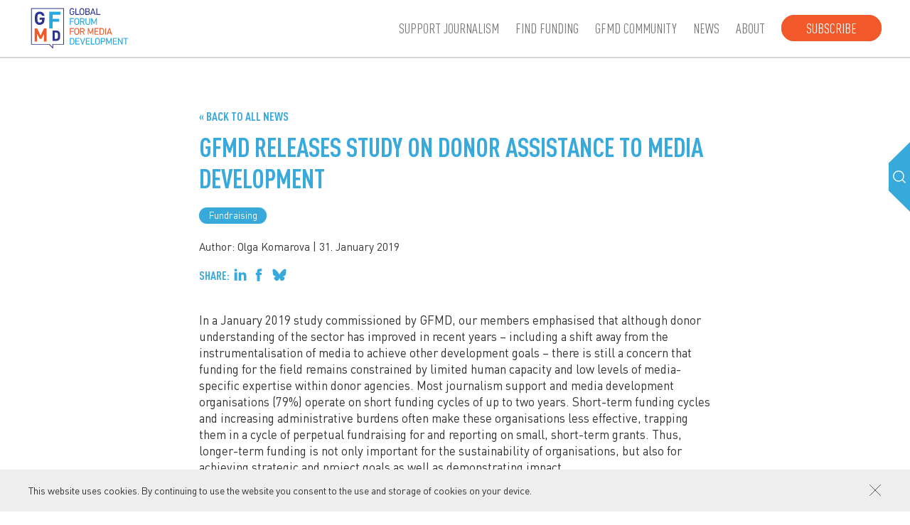

--- FILE ---
content_type: text/html; charset=UTF-8
request_url: https://gfmd.info/gfmd-releases-study-on-donor-assistance-to-media-development/
body_size: 12496
content:
<!DOCTYPE html><html lang=en-US><head><meta name='robots' content='index, follow, max-image-preview:large, max-snippet:-1, max-video-preview:-1'><meta http-equiv="content-type" content="text/html; charset=UTF-8"><meta name="viewport" content="width=device-width, initial-scale=1.0, maximum-scale=2.0"><title>GFMD RELEASES STUDY ON DONOR  ASSISTANCE TO MEDIA DEVELOPMENT | GFMD</title><meta name="description" content="Recipient Perceptions of Media Development Assistance forms the foundation upon which we construct GFMD’s advocacy on donor assistance."><link rel=canonical href=https://gfmd.info/gfmd-releases-study-on-donor-assistance-to-media-development/ ><meta property="og:locale" content="en_US"><meta property="og:type" content="article"><meta property="og:title" content="GFMD releases study on donor assistance to media development"><meta property="og:description" content="Recipient Perceptions of Media Development Assistance forms the foundation upon which we construct GFMD’s advocacy on donor assistance."><meta property="og:url" content="https://gfmd.info/gfmd-releases-study-on-donor-assistance-to-media-development/"><meta property="og:site_name" content="GFMD"><meta property="article:published_time" content="2019-01-31T00:00:00+00:00"><meta property="article:modified_time" content="2023-05-30T08:06:10+00:00"><meta name="author" content="Olga Komarova"><meta name="twitter:card" content="summary_large_image"><meta name="twitter:label1" content="Written by"><meta name="twitter:data1" content="Olga Komarova"><meta name="twitter:label2" content="Est. reading time"><meta name="twitter:data2" content="1 minute"> <script type=application/ld+json class=yoast-schema-graph>{"@context":"https://schema.org","@graph":[{"@type":"Article","@id":"https://gfmd.info/gfmd-releases-study-on-donor-assistance-to-media-development/#article","isPartOf":{"@id":"https://gfmd.info/gfmd-releases-study-on-donor-assistance-to-media-development/"},"author":{"name":"Olga Komarova","@id":"https://gfmd.info/#/schema/person/e1cd68d5fe54973ec2c01ba14c58fdd1"},"headline":"GFMD RELEASES STUDY ON DONOR ASSISTANCE TO MEDIA DEVELOPMENT","datePublished":"2019-01-31T00:00:00+00:00","dateModified":"2023-05-30T08:06:10+00:00","mainEntityOfPage":{"@id":"https://gfmd.info/gfmd-releases-study-on-donor-assistance-to-media-development/"},"wordCount":289,"publisher":{"@id":"https://gfmd.info/#organization"},"articleSection":["Fundraising"],"inLanguage":"en-US"},{"@type":"WebPage","@id":"https://gfmd.info/gfmd-releases-study-on-donor-assistance-to-media-development/","url":"https://gfmd.info/gfmd-releases-study-on-donor-assistance-to-media-development/","name":"GFMD releases study on donor assistance to media development","isPartOf":{"@id":"https://gfmd.info/#website"},"datePublished":"2019-01-31T00:00:00+00:00","dateModified":"2023-05-30T08:06:10+00:00","description":"Recipient Perceptions of Media Development Assistance forms the foundation upon which we construct GFMD’s advocacy on donor assistance.","breadcrumb":{"@id":"https://gfmd.info/gfmd-releases-study-on-donor-assistance-to-media-development/#breadcrumb"},"inLanguage":"en-US","potentialAction":[{"@type":"ReadAction","target":["https://gfmd.info/gfmd-releases-study-on-donor-assistance-to-media-development/"]}]},{"@type":"BreadcrumbList","@id":"https://gfmd.info/gfmd-releases-study-on-donor-assistance-to-media-development/#breadcrumb","itemListElement":[{"@type":"ListItem","position":1,"name":"Home","item":"https://gfmd.info/"},{"@type":"ListItem","position":2,"name":"News","item":"https://gfmd.info/news/"},{"@type":"ListItem","position":3,"name":"GFMD RELEASES STUDY ON DONOR ASSISTANCE TO MEDIA DEVELOPMENT"}]},{"@type":"WebSite","@id":"https://gfmd.info/#website","url":"https://gfmd.info/","name":"GFMD","description":"Global Forum for Media Development","publisher":{"@id":"https://gfmd.info/#organization"},"potentialAction":[{"@type":"SearchAction","target":{"@type":"EntryPoint","urlTemplate":"https://gfmd.info/?s={search_term_string}"},"query-input":{"@type":"PropertyValueSpecification","valueRequired":true,"valueName":"search_term_string"}}],"inLanguage":"en-US"},{"@type":"Organization","@id":"https://gfmd.info/#organization","name":"Global Forum for Media Development","url":"https://gfmd.info/","logo":{"@type":"ImageObject","inLanguage":"en-US","@id":"https://gfmd.info/#/schema/logo/image/","url":"https://gfmd.info/h-content/uploads/2021/10/cropped-favicon.png","contentUrl":"https://gfmd.info/h-content/uploads/2021/10/cropped-favicon.png","width":512,"height":512,"caption":"Global Forum for Media Development"},"image":{"@id":"https://gfmd.info/#/schema/logo/image/"}},{"@type":"Person","@id":"https://gfmd.info/#/schema/person/e1cd68d5fe54973ec2c01ba14c58fdd1","name":"Olga Komarova","image":{"@type":"ImageObject","inLanguage":"en-US","@id":"https://gfmd.info/#/schema/person/image/","url":"https://secure.gravatar.com/avatar/f815f4de18d2cfd967e657eaf7033447dcc94533705e458aa757069ec44a396b?s=96&d=mm&r=g","contentUrl":"https://secure.gravatar.com/avatar/f815f4de18d2cfd967e657eaf7033447dcc94533705e458aa757069ec44a396b?s=96&d=mm&r=g","caption":"Olga Komarova"}}]}</script> <link rel=dns-prefetch href=//ajax.googleapis.com><link rel=alternate title="oEmbed (JSON)" type=application/json+oembed href="https://gfmd.info/wp-json/oembed/1.0/embed?url=https%3A%2F%2Fgfmd.info%2Fgfmd-releases-study-on-donor-assistance-to-media-development%2F"><link rel=alternate title="oEmbed (XML)" type=text/xml+oembed href="https://gfmd.info/wp-json/oembed/1.0/embed?url=https%3A%2F%2Fgfmd.info%2Fgfmd-releases-study-on-donor-assistance-to-media-development%2F&#038;format=xml"><style id=wp-img-auto-sizes-contain-inline-css>img:is([sizes=auto i],[sizes^="auto," i]){contain-intrinsic-size:3000px 1500px}</style><style id=classic-theme-styles-inline-css>/*! This file is auto-generated */
.wp-block-button__link{color:#fff;background-color:#32373c;border-radius:9999px;box-shadow:none;text-decoration:none;padding:calc(.667em + 2px) calc(1.333em + 2px);font-size:1.125em}.wp-block-file__button{background:#32373c;color:#fff;text-decoration:none}</style><link rel=stylesheet href=https://gfmd.info/h-content/cache/minify/f95e1.css?x42284 media=all><link rel=https://api.w.org/ href=https://gfmd.info/wp-json/ ><link rel=alternate title=JSON type=application/json href=https://gfmd.info/wp-json/wp/v2/posts/6665><link rel=shortlink href='https://gfmd.info/?p=6665'> <script async src="https://www.googletagmanager.com/gtag/js?id=UA-43774240-43"></script><script>window.dataLayer=window.dataLayer||[];function gtag(){dataLayer.push(arguments);}gtag('js',new Date());gtag('config','UA-43774240-43');</script><link rel=icon href=https://gfmd.info/h-content/uploads/2021/10/cropped-favicon-32x32.png?x42284 sizes=32x32><link rel=icon href=https://gfmd.info/h-content/uploads/2021/10/cropped-favicon-192x192.png?x42284 sizes=192x192><link rel=apple-touch-icon href=https://gfmd.info/h-content/uploads/2021/10/cropped-favicon-180x180.png?x42284><meta name="msapplication-TileImage" content="https://gfmd.info/h-content/uploads/2021/10/cropped-favicon-270x270.png">  <script async src="https://www.googletagmanager.com/gtag/js?id=G-ZSHGBX38FV"></script> <script>window.dataLayer=window.dataLayer||[];function gtag(){dataLayer.push(arguments);}gtag('js',new Date());gtag('config','G-ZSHGBX38FV');</script> <style id=global-styles-inline-css>/*<![CDATA[*/:root{--wp--preset--aspect-ratio--square:1;--wp--preset--aspect-ratio--4-3:4/3;--wp--preset--aspect-ratio--3-4:3/4;--wp--preset--aspect-ratio--3-2:3/2;--wp--preset--aspect-ratio--2-3:2/3;--wp--preset--aspect-ratio--16-9:16/9;--wp--preset--aspect-ratio--9-16:9/16;--wp--preset--color--black:#000;--wp--preset--color--cyan-bluish-gray:#abb8c3;--wp--preset--color--white:#fff;--wp--preset--color--pale-pink:#f78da7;--wp--preset--color--vivid-red:#cf2e2e;--wp--preset--color--luminous-vivid-orange:#ff6900;--wp--preset--color--luminous-vivid-amber:#fcb900;--wp--preset--color--light-green-cyan:#7bdcb5;--wp--preset--color--vivid-green-cyan:#00d084;--wp--preset--color--pale-cyan-blue:#8ed1fc;--wp--preset--color--vivid-cyan-blue:#0693e3;--wp--preset--color--vivid-purple:#9b51e0;--wp--preset--gradient--vivid-cyan-blue-to-vivid-purple:linear-gradient(135deg,rgb(6,147,227) 0%,rgb(155,81,224) 100%);--wp--preset--gradient--light-green-cyan-to-vivid-green-cyan:linear-gradient(135deg,rgb(122,220,180) 0%,rgb(0,208,130) 100%);--wp--preset--gradient--luminous-vivid-amber-to-luminous-vivid-orange:linear-gradient(135deg,rgb(252,185,0) 0%,rgb(255,105,0) 100%);--wp--preset--gradient--luminous-vivid-orange-to-vivid-red:linear-gradient(135deg,rgb(255,105,0) 0%,rgb(207,46,46) 100%);--wp--preset--gradient--very-light-gray-to-cyan-bluish-gray:linear-gradient(135deg,rgb(238,238,238) 0%,rgb(169,184,195) 100%);--wp--preset--gradient--cool-to-warm-spectrum:linear-gradient(135deg,rgb(74,234,220) 0%,rgb(151,120,209) 20%,rgb(207,42,186) 40%,rgb(238,44,130) 60%,rgb(251,105,98) 80%,rgb(254,248,76) 100%);--wp--preset--gradient--blush-light-purple:linear-gradient(135deg,rgb(255,206,236) 0%,rgb(152,150,240) 100%);--wp--preset--gradient--blush-bordeaux:linear-gradient(135deg,rgb(254,205,165) 0%,rgb(254,45,45) 50%,rgb(107,0,62) 100%);--wp--preset--gradient--luminous-dusk:linear-gradient(135deg,rgb(255,203,112) 0%,rgb(199,81,192) 50%,rgb(65,88,208) 100%);--wp--preset--gradient--pale-ocean:linear-gradient(135deg,rgb(255,245,203) 0%,rgb(182,227,212) 50%,rgb(51,167,181) 100%);--wp--preset--gradient--electric-grass:linear-gradient(135deg,rgb(202,248,128) 0%,rgb(113,206,126) 100%);--wp--preset--gradient--midnight:linear-gradient(135deg,rgb(2,3,129) 0%,rgb(40,116,252) 100%);--wp--preset--font-size--small:13px;--wp--preset--font-size--medium:20px;--wp--preset--font-size--large:36px;--wp--preset--font-size--x-large:42px;--wp--preset--spacing--20:0.44rem;--wp--preset--spacing--30:0.67rem;--wp--preset--spacing--40:1rem;--wp--preset--spacing--50:1.5rem;--wp--preset--spacing--60:2.25rem;--wp--preset--spacing--70:3.38rem;--wp--preset--spacing--80:5.06rem;--wp--preset--shadow--natural:6px 6px 9px rgba(0, 0, 0, 0.2);--wp--preset--shadow--deep:12px 12px 50px rgba(0, 0, 0, 0.4);--wp--preset--shadow--sharp:6px 6px 0px rgba(0, 0, 0, 0.2);--wp--preset--shadow--outlined:6px 6px 0px -3px rgb(255, 255, 255), 6px 6px rgb(0, 0, 0);--wp--preset--shadow--crisp:6px 6px 0px rgb(0, 0, 0)}:where(.is-layout-flex){gap:0.5em}:where(.is-layout-grid){gap:0.5em}body .is-layout-flex{display:flex}.is-layout-flex{flex-wrap:wrap;align-items:center}.is-layout-flex>:is(*,div){margin:0}body .is-layout-grid{display:grid}.is-layout-grid>:is(*,div){margin:0}:where(.wp-block-columns.is-layout-flex){gap:2em}:where(.wp-block-columns.is-layout-grid){gap:2em}:where(.wp-block-post-template.is-layout-flex){gap:1.25em}:where(.wp-block-post-template.is-layout-grid){gap:1.25em}.has-black-color{color:var(--wp--preset--color--black) !important}.has-cyan-bluish-gray-color{color:var(--wp--preset--color--cyan-bluish-gray) !important}.has-white-color{color:var(--wp--preset--color--white) !important}.has-pale-pink-color{color:var(--wp--preset--color--pale-pink) !important}.has-vivid-red-color{color:var(--wp--preset--color--vivid-red) !important}.has-luminous-vivid-orange-color{color:var(--wp--preset--color--luminous-vivid-orange) !important}.has-luminous-vivid-amber-color{color:var(--wp--preset--color--luminous-vivid-amber) !important}.has-light-green-cyan-color{color:var(--wp--preset--color--light-green-cyan) !important}.has-vivid-green-cyan-color{color:var(--wp--preset--color--vivid-green-cyan) !important}.has-pale-cyan-blue-color{color:var(--wp--preset--color--pale-cyan-blue) !important}.has-vivid-cyan-blue-color{color:var(--wp--preset--color--vivid-cyan-blue) !important}.has-vivid-purple-color{color:var(--wp--preset--color--vivid-purple) !important}.has-black-background-color{background-color:var(--wp--preset--color--black) !important}.has-cyan-bluish-gray-background-color{background-color:var(--wp--preset--color--cyan-bluish-gray) !important}.has-white-background-color{background-color:var(--wp--preset--color--white) !important}.has-pale-pink-background-color{background-color:var(--wp--preset--color--pale-pink) !important}.has-vivid-red-background-color{background-color:var(--wp--preset--color--vivid-red) !important}.has-luminous-vivid-orange-background-color{background-color:var(--wp--preset--color--luminous-vivid-orange) !important}.has-luminous-vivid-amber-background-color{background-color:var(--wp--preset--color--luminous-vivid-amber) !important}.has-light-green-cyan-background-color{background-color:var(--wp--preset--color--light-green-cyan) !important}.has-vivid-green-cyan-background-color{background-color:var(--wp--preset--color--vivid-green-cyan) !important}.has-pale-cyan-blue-background-color{background-color:var(--wp--preset--color--pale-cyan-blue) !important}.has-vivid-cyan-blue-background-color{background-color:var(--wp--preset--color--vivid-cyan-blue) !important}.has-vivid-purple-background-color{background-color:var(--wp--preset--color--vivid-purple) !important}.has-black-border-color{border-color:var(--wp--preset--color--black) !important}.has-cyan-bluish-gray-border-color{border-color:var(--wp--preset--color--cyan-bluish-gray) !important}.has-white-border-color{border-color:var(--wp--preset--color--white) !important}.has-pale-pink-border-color{border-color:var(--wp--preset--color--pale-pink) !important}.has-vivid-red-border-color{border-color:var(--wp--preset--color--vivid-red) !important}.has-luminous-vivid-orange-border-color{border-color:var(--wp--preset--color--luminous-vivid-orange) !important}.has-luminous-vivid-amber-border-color{border-color:var(--wp--preset--color--luminous-vivid-amber) !important}.has-light-green-cyan-border-color{border-color:var(--wp--preset--color--light-green-cyan) !important}.has-vivid-green-cyan-border-color{border-color:var(--wp--preset--color--vivid-green-cyan) !important}.has-pale-cyan-blue-border-color{border-color:var(--wp--preset--color--pale-cyan-blue) !important}.has-vivid-cyan-blue-border-color{border-color:var(--wp--preset--color--vivid-cyan-blue) !important}.has-vivid-purple-border-color{border-color:var(--wp--preset--color--vivid-purple) !important}.has-vivid-cyan-blue-to-vivid-purple-gradient-background{background:var(--wp--preset--gradient--vivid-cyan-blue-to-vivid-purple) !important}.has-light-green-cyan-to-vivid-green-cyan-gradient-background{background:var(--wp--preset--gradient--light-green-cyan-to-vivid-green-cyan) !important}.has-luminous-vivid-amber-to-luminous-vivid-orange-gradient-background{background:var(--wp--preset--gradient--luminous-vivid-amber-to-luminous-vivid-orange) !important}.has-luminous-vivid-orange-to-vivid-red-gradient-background{background:var(--wp--preset--gradient--luminous-vivid-orange-to-vivid-red) !important}.has-very-light-gray-to-cyan-bluish-gray-gradient-background{background:var(--wp--preset--gradient--very-light-gray-to-cyan-bluish-gray) !important}.has-cool-to-warm-spectrum-gradient-background{background:var(--wp--preset--gradient--cool-to-warm-spectrum) !important}.has-blush-light-purple-gradient-background{background:var(--wp--preset--gradient--blush-light-purple) !important}.has-blush-bordeaux-gradient-background{background:var(--wp--preset--gradient--blush-bordeaux) !important}.has-luminous-dusk-gradient-background{background:var(--wp--preset--gradient--luminous-dusk) !important}.has-pale-ocean-gradient-background{background:var(--wp--preset--gradient--pale-ocean) !important}.has-electric-grass-gradient-background{background:var(--wp--preset--gradient--electric-grass) !important}.has-midnight-gradient-background{background:var(--wp--preset--gradient--midnight) !important}.has-small-font-size{font-size:var(--wp--preset--font-size--small) !important}.has-medium-font-size{font-size:var(--wp--preset--font-size--medium) !important}.has-large-font-size{font-size:var(--wp--preset--font-size--large) !important}.has-x-large-font-size{font-size:var(--wp--preset--font-size--x-large) !important}/*]]>*/</style></head><body class="wp-singular post-template-default single single-post postid-6665 single-format-standard wp-theme-h-theme wp-child-theme-h-theme-child"><div id=wrapper class=hfeed><header id=header><div class="container full-width"><div class=left><div><div class=logo><a href=https://gfmd.info/ title="GFMD home page" rel=home><svg xmlns=http://www.w3.org/2000/svg version=1.1 x=0 y=0 viewBox="0 0 307 135" xml:space=preserve><path d="M122.59 17.55c0-3.24 0.17-4.42 0.52-5.55 0.97-3.04 3.38-4.6 6.67-4.6 3.41 0 5.5 1.74 6.47 3.9 0.09 0.17 0.06 0.32-0.09 0.41l-1.72 0.84c-0.17 0.09-0.31 0.03-0.4-0.15 -0.95-1.76-2.2-2.6-4.27-2.6 -2.2 0-3.61 1.04-4.21 2.92 -0.26 0.72-0.4 1.82-0.4 4.83s0.14 4.11 0.4 4.83c0.6 1.88 2 2.92 4.21 2.92 1.98 0 3.58-0.98 4.18-2.83 0.2-0.67 0.37-1.62 0.37-3.09 0-0.12-0.06-0.17-0.17-0.17h-3.78c-0.17 0-0.29-0.12-0.29-0.29v-1.68c0-0.17 0.11-0.29 0.29-0.29h6.21c0.17 0 0.29 0.12 0.29 0.29v1.47c0 1.76-0.2 3.38-0.49 4.34 -0.95 2.98-3.38 4.65-6.61 4.65 -3.29 0-5.69-1.56-6.67-4.6C122.76 21.98 122.59 20.79 122.59 17.55M139.64 8.01c0-0.17 0.11-0.29 0.29-0.29h1.98c0.17 0 0.29 0.12 0.29 0.29v16.8c0 0.12 0.06 0.17 0.17 0.17h9.27c0.17 0 0.29 0.12 0.29 0.29v1.82c0 0.17-0.11 0.29-0.29 0.29h-11.71c-0.17 0-0.29-0.11-0.29-0.29L139.64 8.01 139.64 8.01zM152.67 23.1c-0.37-1.13-0.52-2.31-0.52-5.55s0.14-4.42 0.52-5.55c1-3.04 3.35-4.6 6.61-4.6 3.29 0 5.64 1.56 6.64 4.6 0.37 1.13 0.51 2.31 0.51 5.55s-0.14 4.42-0.51 5.55c-1 3.04-3.35 4.6-6.64 4.6C156.02 27.7 153.67 26.14 152.67 23.1M163.43 22.38c0.23-0.72 0.43-2 0.43-4.83s-0.2-4.11-0.43-4.83c-0.6-1.88-1.98-2.92-4.15-2.92 -2.15 0-3.52 1.04-4.12 2.92 -0.23 0.72-0.43 2-0.43 4.83s0.2 4.11 0.43 4.83c0.6 1.88 1.98 2.92 4.12 2.92C161.46 25.3 162.83 24.26 163.43 22.38M169.37 8.01c0-0.17 0.11-0.29 0.29-0.29h6.9c3.92 0 5.87 2.02 5.87 5.18 0 2.28-1.09 3.67-2.61 4.28v0.06c1.32 0.38 2.95 1.91 2.95 4.54 0 3.67-2.29 5.61-6.35 5.61h-6.76c-0.17 0-0.29-0.12-0.29-0.29L169.37 8.01 169.37 8.01zM176.5 16.22c2.15 0 3.41-1.24 3.41-3.06 0-1.88-1.26-3.09-3.41-3.09h-4.41c-0.11 0-0.17 0.06-0.17 0.17v5.81c0 0.12 0.06 0.17 0.17 0.17H176.5zM172.09 25.04h4.55c2.32 0 3.58-1.27 3.58-3.24 0-1.94-1.26-3.24-3.58-3.24h-4.55c-0.11 0-0.17 0.06-0.17 0.17v6.13C171.92 24.98 171.98 25.04 172.09 25.04M190.65 8.01c0.06-0.17 0.14-0.29 0.34-0.29h1.86c0.2 0 0.32 0.12 0.37 0.29l6.67 19.08c0.06 0.17-0.03 0.29-0.2 0.29h-2c-0.2 0-0.32-0.09-0.37-0.29l-1.49-4.28h-7.87l-1.49 4.28c-0.09 0.2-0.2 0.29-0.37 0.29h-2c-0.17 0-0.26-0.11-0.2-0.29L190.65 8.01zM195 20.44l-3.06-8.94h-0.06l-3.09 8.94H195zM202.12 8.01c0-0.17 0.11-0.29 0.29-0.29h1.98c0.17 0 0.29 0.12 0.29 0.29v16.8c0 0.12 0.06 0.17 0.17 0.17h9.27c0.17 0 0.29 0.12 0.29 0.29v1.82c0 0.17-0.11 0.29-0.29 0.29H202.4c-0.17 0-0.29-0.11-0.29-0.29L202.12 8.01 202.12 8.01z"/><path d="M123.28 37.39c0-0.17 0.11-0.29 0.29-0.29h11.71c0.17 0 0.29 0.12 0.29 0.29v1.82c0 0.17-0.11 0.29-0.29 0.29H126c-0.11 0-0.17 0.06-0.17 0.17v5.99c0 0.12 0.06 0.17 0.17 0.17h7.87c0.17 0 0.29 0.11 0.29 0.29v1.82c0 0.17-0.12 0.29-0.29 0.29H126c-0.11 0-0.17 0.06-0.17 0.17v8.07c0 0.17-0.11 0.29-0.29 0.29h-1.97c-0.17 0-0.29-0.11-0.29-0.29V37.39zM137 52.48c-0.37-1.13-0.52-2.31-0.52-5.55s0.14-4.42 0.52-5.55c1-3.04 3.35-4.6 6.61-4.6 3.29 0 5.64 1.56 6.64 4.6 0.37 1.13 0.51 2.31 0.51 5.55s-0.14 4.42-0.51 5.55c-1 3.04-3.35 4.6-6.64 4.6C140.34 57.08 138 55.52 137 52.48M147.76 51.76c0.23-0.72 0.43-2 0.43-4.83 0-2.83-0.2-4.11-0.43-4.83 -0.6-1.88-1.98-2.92-4.15-2.92 -2.15 0-3.52 1.04-4.12 2.92 -0.23 0.72-0.43 2-0.43 4.83s0.2 4.11 0.43 4.83c0.6 1.88 1.98 2.92 4.12 2.92C145.78 54.68 147.16 53.64 147.76 51.76M165.01 56.76c-0.2 0-0.29-0.09-0.37-0.29l-3.89-8.04h-4.29c-0.12 0-0.17 0.06-0.17 0.17v7.87c0 0.17-0.12 0.29-0.29 0.29h-1.98c-0.17 0-0.29-0.12-0.29-0.29V37.39c0-0.17 0.12-0.29 0.29-0.29h7.04c3.64 0 6.1 2.26 6.1 5.67 0 2.66-1.49 4.6-3.84 5.35l4.15 8.3c0.11 0.17 0.03 0.35-0.17 0.35L165.01 56.76 165.01 56.76zM164.6 42.77c0-2.05-1.34-3.27-3.61-3.27h-4.55c-0.12 0-0.17 0.06-0.17 0.17v6.19c0 0.12 0.06 0.17 0.17 0.17H161C163.26 46.03 164.6 44.82 164.6 42.77M169.84 49.91V37.39c0-0.17 0.11-0.29 0.29-0.29h1.98c0.17 0 0.29 0.12 0.29 0.29v12.49c0 3.18 1.75 4.8 4.35 4.8 2.58 0 4.32-1.62 4.32-4.8V37.39c0-0.17 0.12-0.29 0.29-0.29h1.97c0.17 0 0.29 0.12 0.29 0.29v12.52c0 4.63-2.6 7.17-6.87 7.17C172.44 57.08 169.84 54.53 169.84 49.91M186.98 37.39c0-0.17 0.11-0.29 0.29-0.29h1.86c0.23 0 0.37 0.09 0.46 0.29l5.81 13.24h0.09l5.7-13.24c0.09-0.2 0.23-0.29 0.46-0.29h1.86c0.17 0 0.29 0.12 0.29 0.29v19.08c0 0.17-0.11 0.29-0.29 0.29h-1.8c-0.17 0-0.29-0.11-0.29-0.29V42.79h-0.09l-4.84 10.82c-0.11 0.26-0.26 0.35-0.51 0.35h-1.15c-0.29 0-0.43-0.09-0.54-0.35l-4.84-10.82h-0.09v13.68c0 0.17-0.12 0.29-0.29 0.29h-1.8c-0.17 0-0.29-0.11-0.29-0.29L186.98 37.39 186.98 37.39z" fill=#27A8E0 /><path d="M123.28 66.76c0-0.17 0.11-0.29 0.29-0.29h11.71c0.17 0 0.29 0.12 0.29 0.29v1.82c0 0.17-0.11 0.29-0.29 0.29H126c-0.11 0-0.17 0.06-0.17 0.17v5.99c0 0.12 0.06 0.17 0.17 0.17h7.87c0.17 0 0.29 0.11 0.29 0.29v1.82c0 0.17-0.12 0.29-0.29 0.29H126c-0.11 0-0.17 0.06-0.17 0.17v8.07c0 0.17-0.11 0.29-0.29 0.29h-1.97c-0.17 0-0.29-0.11-0.29-0.29V66.76zM137 81.86c-0.37-1.13-0.52-2.31-0.52-5.55 0-3.24 0.14-4.42 0.52-5.55 1-3.04 3.35-4.6 6.61-4.6 3.29 0 5.64 1.56 6.64 4.6 0.37 1.13 0.51 2.31 0.51 5.55 0 3.24-0.14 4.42-0.51 5.55 -1 3.04-3.35 4.6-6.64 4.6C140.34 86.46 138 84.9 137 81.86M147.76 81.14c0.23-0.72 0.43-2 0.43-4.83s-0.2-4.11-0.43-4.83c-0.6-1.88-1.98-2.92-4.15-2.92 -2.15 0-3.52 1.04-4.12 2.92 -0.23 0.72-0.43 2-0.43 4.83s0.2 4.11 0.43 4.83c0.6 1.88 1.98 2.92 4.12 2.92C145.78 84.06 147.16 83.02 147.76 81.14M165.01 86.14c-0.2 0-0.29-0.09-0.37-0.29l-3.89-8.04h-4.29c-0.12 0-0.17 0.06-0.17 0.17v7.87c0 0.17-0.12 0.29-0.29 0.29h-1.98c-0.17 0-0.29-0.11-0.29-0.29V66.77c0-0.17 0.12-0.29 0.29-0.29h7.04c3.64 0 6.1 2.26 6.1 5.67 0 2.66-1.49 4.6-3.84 5.35l4.15 8.3c0.11 0.17 0.03 0.35-0.17 0.35L165.01 86.14 165.01 86.14zM164.6 72.14c0-2.05-1.34-3.27-3.61-3.27h-4.55c-0.12 0-0.17 0.06-0.17 0.17v6.19c0 0.12 0.06 0.17 0.17 0.17H161C163.26 75.41 164.6 74.2 164.6 72.14M176.6 66.76c0-0.17 0.11-0.29 0.29-0.29h1.86c0.23 0 0.37 0.09 0.46 0.29L185.02 80h0.09l5.7-13.24c0.09-0.2 0.23-0.29 0.46-0.29h1.86c0.17 0 0.29 0.12 0.29 0.29v19.08c0 0.17-0.11 0.29-0.29 0.29h-1.8c-0.17 0-0.29-0.11-0.29-0.29V72.17h-0.09l-4.84 10.82c-0.11 0.26-0.26 0.35-0.52 0.35h-1.14c-0.29 0-0.43-0.09-0.54-0.35l-4.84-10.82h-0.09v13.68c0 0.17-0.11 0.29-0.29 0.29h-1.8c-0.17 0-0.29-0.11-0.29-0.29L176.6 66.76 176.6 66.76zM196.92 66.76c0-0.17 0.11-0.29 0.29-0.29h11.71c0.17 0 0.29 0.12 0.29 0.29v1.82c0 0.17-0.11 0.29-0.29 0.29h-9.27c-0.11 0-0.17 0.06-0.17 0.17v5.78c0 0.12 0.06 0.17 0.17 0.17h7.87c0.17 0 0.28 0.12 0.28 0.29v1.82c0 0.17-0.11 0.29-0.28 0.29h-7.87c-0.11 0-0.17 0.06-0.17 0.17v5.99c0 0.12 0.06 0.17 0.17 0.17h9.27c0.17 0 0.29 0.12 0.29 0.29v1.82c0 0.17-0.11 0.29-0.29 0.29h-11.71c-0.17 0-0.29-0.11-0.29-0.29V66.76zM211.76 66.77c0-0.17 0.11-0.29 0.29-0.29h6.55c3.29 0 5.47 1.42 6.35 4.19 0.34 1.07 0.52 2.14 0.52 5.64s-0.17 4.57-0.52 5.64c-0.89 2.78-3.06 4.19-6.35 4.19h-6.55c-0.17 0-0.29-0.11-0.29-0.29V66.77zM214.48 83.74h3.58c2.35 0 3.81-0.78 4.43-2.69 0.26-0.72 0.4-1.68 0.4-4.74s-0.14-4.02-0.4-4.74c-0.63-1.91-2.09-2.69-4.43-2.69h-3.58c-0.11 0-0.17 0.06-0.17 0.17v14.52C214.31 83.68 214.37 83.74 214.48 83.74M228.44 66.76c0-0.17 0.11-0.29 0.29-0.29h1.98c0.17 0 0.29 0.12 0.29 0.29v19.08c0 0.17-0.11 0.29-0.29 0.29h-1.98c-0.17 0-0.29-0.11-0.29-0.29V66.76zM239.93 66.77c0.06-0.17 0.14-0.29 0.34-0.29h1.86c0.2 0 0.32 0.12 0.37 0.29l6.67 19.08c0.06 0.17-0.03 0.29-0.2 0.29h-2c-0.2 0-0.32-0.09-0.37-0.29l-1.49-4.28h-7.87l-1.49 4.28c-0.09 0.2-0.2 0.29-0.37 0.29h-2c-0.17 0-0.26-0.11-0.2-0.29L239.93 66.77zM244.28 79.2l-3.06-8.94h-0.06l-3.09 8.94H244.28z" fill=#F05A2B /><path d="M123.28 96.14c0-0.17 0.11-0.29 0.29-0.29h6.55c3.29 0 5.47 1.42 6.35 4.19 0.34 1.07 0.51 2.14 0.51 5.64s-0.17 4.57-0.51 5.64c-0.89 2.78-3.06 4.19-6.35 4.19h-6.55c-0.17 0-0.29-0.11-0.29-0.29C123.28 115.22 123.28 96.14 123.28 96.14zM126 113.12h3.58c2.35 0 3.81-0.78 4.44-2.69 0.26-0.72 0.4-1.68 0.4-4.74 0-3.07-0.14-4.02-0.4-4.74 -0.63-1.91-2.09-2.69-4.44-2.69H126c-0.11 0-0.17 0.06-0.17 0.17v14.52C125.82 113.06 125.88 113.12 126 113.12M139.95 96.14c0-0.17 0.11-0.29 0.29-0.29h11.71c0.17 0 0.29 0.12 0.29 0.29v1.82c0 0.17-0.11 0.29-0.29 0.29h-9.27c-0.11 0-0.17 0.06-0.17 0.17v5.78c0 0.12 0.06 0.17 0.17 0.17h7.87c0.17 0 0.29 0.12 0.29 0.29v1.82c0 0.17-0.11 0.29-0.29 0.29h-7.87c-0.11 0-0.17 0.06-0.17 0.17v5.99c0 0.12 0.06 0.17 0.17 0.17h9.27c0.17 0 0.29 0.12 0.29 0.29v1.82c0 0.17-0.11 0.29-0.29 0.29h-11.71c-0.17 0-0.29-0.11-0.29-0.29V96.14zM160.57 115.52c-0.17 0-0.29-0.11-0.34-0.29l-6.3-19.03c-0.09-0.23 0.03-0.35 0.2-0.35h1.95c0.23 0 0.34 0.09 0.4 0.29l4.98 15.18h0.06l4.81-15.18c0.06-0.2 0.17-0.29 0.37-0.29h1.98c0.17 0 0.29 0.12 0.2 0.35l-6.27 19.03c-0.06 0.17-0.17 0.29-0.34 0.29H160.57zM171.03 96.14c0-0.17 0.11-0.29 0.29-0.29h11.71c0.17 0 0.29 0.12 0.29 0.29v1.82c0 0.17-0.11 0.29-0.29 0.29h-9.27c-0.11 0-0.17 0.06-0.17 0.17v5.78c0 0.12 0.06 0.17 0.17 0.17h7.87c0.17 0 0.29 0.12 0.29 0.29v1.82c0 0.17-0.12 0.29-0.29 0.29h-7.87c-0.11 0-0.17 0.06-0.17 0.17v5.99c0 0.12 0.06 0.17 0.17 0.17h9.27c0.17 0 0.29 0.12 0.29 0.29v1.82c0 0.17-0.11 0.29-0.29 0.29h-11.71c-0.17 0-0.29-0.11-0.29-0.29V96.14zM185.88 96.14c0-0.17 0.11-0.29 0.29-0.29h1.98c0.17 0 0.29 0.12 0.29 0.29v16.8c0 0.12 0.06 0.17 0.17 0.17h9.27c0.17 0 0.29 0.12 0.29 0.29v1.82c0 0.17-0.11 0.29-0.29 0.29h-11.71c-0.17 0-0.29-0.11-0.29-0.29L185.88 96.14 185.88 96.14zM198.9 111.24c-0.37-1.13-0.52-2.31-0.52-5.55s0.14-4.42 0.52-5.55c1-3.04 3.35-4.6 6.61-4.6 3.29 0 5.64 1.56 6.64 4.6 0.37 1.13 0.52 2.31 0.52 5.55s-0.14 4.42-0.52 5.55c-1 3.04-3.35 4.6-6.64 4.6C202.25 115.83 199.91 114.27 198.9 111.24M209.67 110.51c0.23-0.72 0.43-2 0.43-4.83s-0.2-4.11-0.43-4.83c-0.6-1.88-1.98-2.92-4.15-2.92 -2.15 0-3.52 1.04-4.12 2.92 -0.23 0.72-0.43 2-0.43 4.83s0.2 4.11 0.43 4.83c0.6 1.88 1.98 2.92 4.12 2.92C207.69 113.43 209.06 112.39 209.67 110.51M215.92 115.52c-0.17 0-0.29-0.12-0.29-0.29V96.14c0-0.17 0.11-0.29 0.29-0.29h6.93c3.75 0 6.18 2.31 6.18 5.87s-2.43 5.87-6.18 5.87h-4.49c-0.11 0-0.17 0.06-0.17 0.17v7.46c0 0.17-0.11 0.29-0.29 0.29L215.92 115.52 215.92 115.52zM226.51 101.72c0-2.14-1.4-3.47-3.81-3.47h-4.35c-0.11 0-0.17 0.06-0.17 0.17v6.59c0 0.12 0.06 0.17 0.17 0.17h4.35C225.11 105.19 226.51 103.86 226.51 101.72M231.45 96.14c0-0.17 0.11-0.29 0.29-0.29h1.86c0.23 0 0.37 0.09 0.46 0.29l5.81 13.24h0.09l5.7-13.24c0.09-0.2 0.23-0.29 0.46-0.29h1.86c0.17 0 0.29 0.12 0.29 0.29v19.08c0 0.17-0.11 0.29-0.29 0.29h-1.8c-0.17 0-0.29-0.11-0.29-0.29v-13.68h-0.09l-4.84 10.82c-0.11 0.26-0.26 0.35-0.52 0.35h-1.14c-0.29 0-0.43-0.09-0.54-0.35l-4.84-10.82h-0.09v13.68c0 0.17-0.11 0.29-0.29 0.29h-1.8c-0.17 0-0.29-0.11-0.29-0.29L231.45 96.14 231.45 96.14zM251.75 96.14c0-0.17 0.11-0.29 0.29-0.29h11.71c0.17 0 0.29 0.12 0.29 0.29v1.82c0 0.17-0.12 0.29-0.29 0.29h-9.27c-0.11 0-0.17 0.06-0.17 0.17v5.78c0 0.12 0.06 0.17 0.17 0.17h7.87c0.17 0 0.29 0.12 0.29 0.29v1.82c0 0.17-0.12 0.29-0.29 0.29h-7.87c-0.11 0-0.17 0.06-0.17 0.17v5.99c0 0.12 0.06 0.17 0.17 0.17h9.27c0.17 0 0.29 0.12 0.29 0.29v1.82c0 0.17-0.12 0.29-0.29 0.29h-11.71c-0.17 0-0.29-0.11-0.29-0.29V96.14zM266.59 96.14c0-0.17 0.11-0.29 0.29-0.29h1.83c0.23 0 0.37 0.06 0.49 0.29l8.82 14.75h0.11V96.14c0-0.17 0.11-0.29 0.29-0.29h1.8c0.17 0 0.29 0.12 0.29 0.29v19.08c0 0.17-0.11 0.29-0.29 0.29h-1.83c-0.2 0-0.37-0.06-0.49-0.29l-8.84-14.69h-0.09v14.69c0 0.17-0.11 0.29-0.29 0.29h-1.8c-0.17 0-0.29-0.11-0.29-0.29V96.14zM288.76 115.52c-0.17 0-0.29-0.11-0.29-0.29v-16.8c0-0.11-0.06-0.17-0.17-0.17h-5.32c-0.17 0-0.29-0.11-0.29-0.29v-1.82c0-0.17 0.11-0.29 0.29-0.29h13.54c0.17 0 0.29 0.12 0.29 0.29v1.82c0 0.17-0.11 0.29-0.29 0.29h-5.32c-0.11 0-0.17 0.06-0.17 0.17v16.8c0 0.17-0.11 0.29-0.29 0.29H288.76z" fill=#27A8E0 /><path d="M73.57 127.77l-12.08-12.08H7.8V7.25h97.98v108.44l-32.16 0.02L73.57 127.77zM9.83 113.65h52.5l9.25 9.25 0.01-9.24h32.15V9.28H9.83V113.65zM44.22 52.62C41.13 55.81 37.45 57 33.33 57c-4.23 0-7.69-1.52-10.4-4.23 -3.9-3.9-3.79-8.72-3.79-15.39 0-6.66-0.11-11.49 3.79-15.39 2.71-2.71 6.07-4.23 10.4-4.23 8.94 0 13.49 5.85 14.52 12.35h-7.58c-0.87-3.63-3.09-5.63-6.94-5.63 -2.06 0-3.74 0.81-4.82 2.06 -1.46 1.62-1.84 3.41-1.84 10.84 0 7.42 0.38 9.26 1.84 10.89 1.08 1.25 2.76 2 4.82 2 2.28 0 4.12-0.81 5.36-2.17 1.25-1.41 1.73-3.14 1.73-5.15v-1.46h-7.1v-6.28h14.57v5.63C47.91 46.44 46.93 49.8 44.22 52.62"/><polygon points="71.93 26.77 71.93 38.89 91.75 38.89 91.75 47.49 71.93 47.49 71.93 67.51 62.12 67.51 62.12 18.18 95.21 18.18 95.21 26.77 " fill=#27A8E0 /><polygon points="46.16 106.45 46.16 83.84 38.75 98.55 33.63 98.55 26.17 83.84 26.17 106.45 18.59 106.45 18.59 67.66 26.06 67.66 36.19 88.64 46.27 67.66 53.73 67.66 53.73 106.45 " fill=#F05A2B /><path d="M94.41 90.06c0-0.37 0-0.75 0-1.13s0-0.75 0-1.13c0.03-4.08 0.05-7.94-3.14-11.12 -1.94-1.94-4.76-2.96-8.16-2.96H71.95v30.68h11.17c3.4 0 6.22-1.02 8.16-2.96C94.46 98.24 94.44 94.27 94.41 90.06M78.48 79.62h4.08c1.86 0 3.13 0.53 4.12 1.73 1.01 1.24 1.19 3.07 1.19 7.58 0 4.49-0.17 6.57-1.19 7.83 -0.99 1.2-2.26 1.73-4.12 1.73h-4.08V79.62z"/></svg></a></div></div></div><div class=middle><div></div></div><div class="right robots-nocontent"><div> <a href=# class="search-btn mobile" title=Search><svg xmlns=http://www.w3.org/2000/svg version=1.1 x=0 y=0 viewBox="0 0 18 18" xml:space=preserve><path d="M7.9 0.1c-4.3 0-7.8 3.5-7.8 7.8 0 4.3 3.5 7.8 7.8 7.8 4.3 0 7.8-3.5 7.8-7.8C15.7 3.6 12.2 0.1 7.9 0.1zM7.9 14.3c-3.5 0-6.4-2.9-6.4-6.4s2.9-6.4 6.4-6.4 6.4 2.9 6.4 6.4S11.5 14.3 7.9 14.3zM17.6 16.6l-4.1-4.1c-0.3-0.3-0.7-0.3-1 0 -0.3 0.3-0.3 0.7 0 1l4.1 4.1c0.1 0.1 0.3 0.2 0.5 0.2 0.2 0 0.4-0.1 0.5-0.2C17.9 17.4 17.9 16.9 17.6 16.6z"></path></svg></a><div class="main-menu nav-menu" role=navigation><nav><div class=menu-main-menu-container><ul id=menu-main-menu class=menu><li id=menu-item-92 class="menu-item menu-item-type-post_type menu-item-object-page menu-item-has-children menu-item-92"><a href=https://gfmd.info/support-journalism/ >Support journalism</a><ul class=sub-menu> <li id=menu-item-11818 class="menu-item menu-item-type-custom menu-item-object-custom menu-item-11818"><a target=_blank href=https://impact.gfmd.info/ >GFMD IMPACT</a></li> <li id=menu-item-21302 class="menu-item menu-item-type-post_type menu-item-object-page menu-item-21302"><a href=https://gfmd.info/policy-advocacy/ >Policy and Advocacy</a></li> <li id=menu-item-21270 class="menu-item menu-item-type-post_type_archive menu-item-object-briefing menu-item-21270"><a href=https://gfmd.info/briefings/ >Briefings</a></li> <li id=menu-item-21301 class="menu-item menu-item-type-post_type menu-item-object-page menu-item-21301"><a href=https://gfmd.info/tech-and-journalism-mechanism/ >Tech and Journalism Mechanism</a></li> <li id=menu-item-24902 class="menu-item menu-item-type-post_type menu-item-object-page menu-item-24902"><a href=https://gfmd.info/cloud-alliance/ >Journalism Cloud Alliance</a></li></ul> </li> <li id=menu-item-91 class="menu-item menu-item-type-post_type menu-item-object-page menu-item-has-children menu-item-91"><a href=https://gfmd.info/find-funding/ >Find Funding</a><ul class=sub-menu> <li id=menu-item-11823 class="menu-item menu-item-type-post_type_archive menu-item-object-funding menu-item-11823"><a href=https://gfmd.info/fundings/ >Funding Opportunities</a></li> <li id=menu-item-11824 class="menu-item menu-item-type-custom menu-item-object-custom menu-item-11824"><a target=_blank href=https://fundraising-guide.gfmd.info/ >Fundraising Guide</a></li> <li id=menu-item-11825 class="menu-item menu-item-type-custom menu-item-object-custom menu-item-11825"><a href=https://fundraising-guide.gfmd.info/mediadev-funding/donors>Funder Profiles</a></li></ul> </li> <li id=menu-item-90 class="menu-item menu-item-type-post_type menu-item-object-page menu-item-has-children menu-item-90"><a href=https://gfmd.info/community/ >GFMD community</a><ul class=sub-menu> <li id=menu-item-11821 class="menu-item menu-item-type-post_type_archive menu-item-object-organisation menu-item-11821"><a href=https://gfmd.info/members/ >Our Members</a></li> <li id=menu-item-11819 class="menu-item menu-item-type-post_type_archive menu-item-object-engagement menu-item-11819"><a href=https://gfmd.info/engagements/ >Engagement Opportunities</a></li> <li id=menu-item-11822 class="menu-item menu-item-type-post_type_archive menu-item-object-career menu-item-11822"><a href=https://gfmd.info/careers/ >Career Opportunities</a></li> <li id=menu-item-21300 class="menu-item menu-item-type-post_type menu-item-object-page menu-item-21300"><a href=https://gfmd.info/community/events/ >Events</a></li></ul> </li> <li id=menu-item-11690 class="menu-item menu-item-type-post_type menu-item-object-page current_page_parent menu-item-11690"><a href=https://gfmd.info/news/ >News</a></li> <li id=menu-item-15545 class="menu-item menu-item-type-post_type menu-item-object-page menu-item-has-children menu-item-15545"><a href=https://gfmd.info/about/ >About</a><ul class=sub-menu> <li id=menu-item-11685 class="menu-item menu-item-type-post_type menu-item-object-page menu-item-11685"><a href=https://gfmd.info/membership/how-to-join-gfmd/ >How to Join GFMD</a></li> <li id=menu-item-10784 class="menu-item menu-item-type-post_type menu-item-object-page menu-item-10784"><a href=https://gfmd.info/who-is-who/steering-committee/ >Who is Who</a></li> <li id=menu-item-9972 class="menu-item menu-item-type-post_type menu-item-object-page menu-item-9972"><a href=https://gfmd.info/partnerships/ >Partnerships</a></li></ul> </li> <li id=menu-item-339 class="newsletter menu-item menu-item-type-post_type menu-item-object-page menu-item-339"><a href=https://gfmd.info/contact/ >Subscribe</a></li></ul></div></nav></div> <a class="h-btn hamburger-btn" title=Menu href=#><svg xmlns=http://www.w3.org/2000/svg version=1.1 x=0 y=0 viewBox="0 0 27 21" xml:space=preserve><line x1=0.5 y1=10.5 x2=26.5 y2=10.5 /><line x1=0.5 y1=2.5 x2=26.5 y2=2.5 /><line x1=0.5 y1=18.5 x2=26.5 y2=18.5 /></svg></a></div></div></div> <a href=# class="search-btn desktop" title=Search><svg xmlns=http://www.w3.org/2000/svg version=1.1 x=0 y=0 viewBox="0 0 18 18" xml:space=preserve><path d="M7.9 0.1c-4.3 0-7.8 3.5-7.8 7.8 0 4.3 3.5 7.8 7.8 7.8 4.3 0 7.8-3.5 7.8-7.8C15.7 3.6 12.2 0.1 7.9 0.1zM7.9 14.3c-3.5 0-6.4-2.9-6.4-6.4s2.9-6.4 6.4-6.4 6.4 2.9 6.4 6.4S11.5 14.3 7.9 14.3zM17.6 16.6l-4.1-4.1c-0.3-0.3-0.7-0.3-1 0 -0.3 0.3-0.3 0.7 0 1l4.1 4.1c0.1 0.1 0.3 0.2 0.5 0.2 0.2 0 0.4-0.1 0.5-0.2C17.9 17.4 17.9 16.9 17.6 16.6z"></path></svg></a></header><div id=container><main id=main><section id=title-block class=small-margin><div class="container limited-width"><div class="text-content block-title loadme"> <a href=https://gfmd.info/news/ class="back-btn alt-font strong uppercase">« Back to all News</a><h1 class="entry-title alt-font highlight-light-blue strong">GFMD RELEASES STUDY ON DONOR  ASSISTANCE TO MEDIA DEVELOPMENT</h1><ul class="term-list category-list no-style linked"> <li class=category-644><a href=https://gfmd.info/category/fundraising/ >Fundraising</a></li></ul><p class=info><span class=author>Author: Olga Komarova</span> | <span class=date>31. January 2019</span></p><div class=social-shares><h4>Share:</h4><ul> <li class=linkedin><a href="http://www.linkedin.com/shareArticle?mini=true&amp;url=https://gfmd.info/gfmd-releases-study-on-donor-assistance-to-media-development/" title="Share on LinkedIn" target=_blank><svg version=1.1 xmlns=http://www.w3.org/2000/svg x=0 y=0 viewBox="-449 251 60 60" xml:space=preserve><rect x=-443.89 y=270.1 width=11.6 height=34.6 /><path d="M-438.09 266.41L-438.09 266.41c-3.7 0-6.02-2.5-6.02-5.56 0-3.15 2.41-5.56 6.02-5.56 3.61 0 5.93 2.41 6.02 5.56C-432.07 264-434.39 266.41-438.09 266.41zM-393.35 304.7h-10.74v-18.12c0-4.6-1.57-7.64-5.46-7.64 -2.96 0-4.72 2.06-5.46 4.11 -0.28 0.69-0.37 1.76-0.37 2.74V304.7h-10.65c0 0 0.19-30.76 0-33.89h10.74v4.8c1.39-2.35 3.98-5.58 9.63-5.58 7.04 0 12.32 4.8 12.32 15.28C-393.35 285.3-393.35 304.7-393.35 304.7z"/></svg></a></li> <li class=facebook><a href="http://www.facebook.com/sharer.php?u=https://gfmd.info/gfmd-releases-study-on-donor-assistance-to-media-development/" title="Share on Facebook" target=_blank><svg version=1.1 xmlns=http://www.w3.org/2000/svg x=0 y=0 viewBox="0 0 60 60" xml:space=preserve><path d="M35 59H21.9V30.7h-5.7V19.8h5.7v-7.1c0-3.5 0.9-6.3 3-8.4C27.1 2.1 30.2 1 34.5 1h9.3v11.2h-7.1c-0.9 0-1.9 1.1-1.9 1.6v5.8h9v0.6c-0.3 4.9-1.1 9.6-1.1 9.6l-0.2 0.6h-7.7L35 59 35 59z"/></svg></a></li> <li class=bluesky><a href="https://bsky.app/intent/compose?text=GFMD+-+GFMD+RELEASES+STUDY+ON+DONOR++ASSISTANCE+TO+MEDIA+DEVELOPMENT https%3A%2F%2Fgfmd.info%2Fgfmd-releases-study-on-donor-assistance-to-media-development%2F" title="Share on Bluesky" target=_blank><svg xmlns=http://www.w3.org/2000/svg xml:space=preserve style="enable-background:new 0 0 60 60" viewBox="0 0 60 60"><path d="M13.85 8.28C20.39 13.19 27.42 23.13 30 28.47c2.58-5.34 9.61-15.29 16.14-20.19C50.86 4.74 58.5 2 58.5 10.72c0 1.74-1 14.62-1.58 16.71-2.03 7.27-9.45 9.13-16.04 8C52.4 37.4 55.33 43.89 49 50.39c-12.03 12.34-17.29-3.1-18.64-7.05-.24-.73-.36-1.06-.36-.78 0-.29-.12.05-.36.78-1.35 3.96-6.61 19.4-18.64 7.05-6.33-6.5-3.4-13 8.13-14.96-6.6 1.12-14.01-.73-16.04-8C2.5 25.34 1.5 12.46 1.5 10.72 1.5 2 9.14 4.74 13.85 8.28z"/></svg></a></li></ul></div></div></div></section><section id=main-block><div class="container limited-width text-content entry-content clearfix loadme"><p>In a January 2019 study commissioned by GFMD, our members emphasised that although donor understanding of the sector has improved in recent years – including a shift away from the instrumentalisation of media to achieve other development goals – there is still a concern that funding for the field remains constrained by limited human capacity and low levels of media-specific expertise within donor agencies. Most journalism support and media development organisations (79%) operate on short funding cycles of up to two years. Short-term funding cycles and increasing administrative burdens often make these organisations less effective, trapping them in a cycle of perpetual fundraising for and reporting on small, short-term grants. Thus, longer-term funding is not only important for the sustainability of organisations, but also for achieving strategic and project goals as well as demonstrating impact.</p><p>These are just some of the findings of the two-month study that was informed by a literature review of related research, an analysis of survey responses from GFMD members, one-on-one interviews with selected members, and additional conversations with stakeholders in the field. <i><span style="font-weight: 400;">Recipient Perceptions of Media Development Assistance: A GFMD Study</span></i><span style="font-weight: 400;"> forms the foundation upon which we construct GFMD’s advocacy on donor assistance and aid effectiveness. The aim of the study is to understand the perceptions of donor policies and procedures within the journalism support and media development community.</span> <a href=https://gfmd.info/gfmd-content/uploads/2019/02/GFMD-Recipient-Perceptions-of-Media-Development-Assistance-2019.pdf?x42284 target=_blank rel="noopener noreferrer">Read the report from the study here</a>.</p><p>Based on the study, and in collaboration with our Steering Committee, we also drafted a joint statement on behalf of GFMD members that will be presented at the &#8220;Confronting the Crisis in Independent Media: Strategic Approaches for International Donors&#8221; meeting of donors, in Paris on 31 January and 1 February 2019. <a href=https://gfmd.info/gfmd-content/uploads/2019/02/GFMD-Donor-Statement-Jan-2019.pdf?x42284 target=_blank rel="noopener noreferrer">Read the statement here.</a></p></div></section><section id=related-posts><div class=container><div class="block-title text-content loadme"><h2 class="alt-font uppercase">You might also like</h2></div><div class="post-list type-post"><ul> <li id=post-28472 class="loadme post-28472 post type-post status-publish format-standard has-post-thumbnail hentry category-fundraising tag-emergency-funding tag-funding-journalism-media-grants-crowdfunding"><article><div class=entry-summary><a href=https://gfmd.info/fundraising-from-exile/ ><div class="image aspect-ratio ratio-3-2 background-cover" style="background-image: url('https://gfmd.info/h-content/uploads/2026/01/fundraising-from-exile-gfmd-600x400.png');"></div><div class=text-content><ul class="term-list category-list no-style"> <li class=category-644>Fundraising</li></ul><p class=date>22. January 2026</p><h4 class="uppercase alt-font strong">Fundraising from Exile: Practical Adjustments That Matter</h4></div> </a></div></article> </li> <li id=post-28272 class="loadme post-28272 post type-post status-publish format-standard has-post-thumbnail hentry category-fundraising tag-funding-journalism-media-grants-crowdfunding tag-journalism"><article><div class=entry-summary><a href=https://gfmd.info/funding-without-a-newsroom/ ><div class="image aspect-ratio ratio-3-2 background-cover" style="background-image: url('https://gfmd.info/h-content/uploads/2025/12/funding-freelancers-gfmd-600x400.jpg');"></div><div class=text-content><ul class="term-list category-list no-style"> <li class=category-644>Fundraising</li></ul><p class=date>17. December 2025</p><h4 class="uppercase alt-font strong">Funding without a newsroom: How freelancers navigate grants built for organisations</h4></div> </a></div></article> </li> <li id=post-27978 class="loadme post-27978 post type-post status-publish format-standard has-post-thumbnail hentry category-fundraising tag-ai tag-funding-journalism-media-grants-crowdfunding"><article><div class=entry-summary><a href=https://gfmd.info/funding-for-ai-in-media/ ><div class="image aspect-ratio ratio-3-2 background-cover" style="background-image: url('https://gfmd.info/h-content/uploads/2025/11/FEATURE-ARTICLE-46-Bottom-line-gfmd.jpg');"></div><div class=text-content><ul class="term-list category-list no-style"> <li class=category-644>Fundraising</li></ul><p class=date>19. November 2025</p><h4 class="uppercase alt-font strong">Funding for AI in Media: A Practical Look at What’s Actually Available</h4></div> </a></div></article> </li></ul></div></div></section></main></div><div id=overlay-menu><div id=mobile-menu class="overlay-menu over"> <a class="h-btn close-btn" title=Close href=#><svg xmlns=http://www.w3.org/2000/svg version=1.1 x=0 y=0 viewBox="0 0 23 23" xml:space=preserve><line x1=1.5 y1=21.5 x2=21.5 y2=1.5 /><line x1=1.5 y1=1.5 x2=21.5 y2=21.5 /></svg></a><div class="h-center table-center main-content"><div> <a class=logo href=https://gfmd.info/ title="GFMD home page" rel=home><svg xmlns=http://www.w3.org/2000/svg version=1.1 x=0 y=0 viewBox="0 0 307 135" xml:space=preserve><path d="M122.59 17.55c0-3.24 0.17-4.42 0.52-5.55 0.97-3.04 3.38-4.6 6.67-4.6 3.41 0 5.5 1.74 6.47 3.9 0.09 0.17 0.06 0.32-0.09 0.41l-1.72 0.84c-0.17 0.09-0.31 0.03-0.4-0.15 -0.95-1.76-2.2-2.6-4.27-2.6 -2.2 0-3.61 1.04-4.21 2.92 -0.26 0.72-0.4 1.82-0.4 4.83s0.14 4.11 0.4 4.83c0.6 1.88 2 2.92 4.21 2.92 1.98 0 3.58-0.98 4.18-2.83 0.2-0.67 0.37-1.62 0.37-3.09 0-0.12-0.06-0.17-0.17-0.17h-3.78c-0.17 0-0.29-0.12-0.29-0.29v-1.68c0-0.17 0.11-0.29 0.29-0.29h6.21c0.17 0 0.29 0.12 0.29 0.29v1.47c0 1.76-0.2 3.38-0.49 4.34 -0.95 2.98-3.38 4.65-6.61 4.65 -3.29 0-5.69-1.56-6.67-4.6C122.76 21.98 122.59 20.79 122.59 17.55M139.64 8.01c0-0.17 0.11-0.29 0.29-0.29h1.98c0.17 0 0.29 0.12 0.29 0.29v16.8c0 0.12 0.06 0.17 0.17 0.17h9.27c0.17 0 0.29 0.12 0.29 0.29v1.82c0 0.17-0.11 0.29-0.29 0.29h-11.71c-0.17 0-0.29-0.11-0.29-0.29L139.64 8.01 139.64 8.01zM152.67 23.1c-0.37-1.13-0.52-2.31-0.52-5.55s0.14-4.42 0.52-5.55c1-3.04 3.35-4.6 6.61-4.6 3.29 0 5.64 1.56 6.64 4.6 0.37 1.13 0.51 2.31 0.51 5.55s-0.14 4.42-0.51 5.55c-1 3.04-3.35 4.6-6.64 4.6C156.02 27.7 153.67 26.14 152.67 23.1M163.43 22.38c0.23-0.72 0.43-2 0.43-4.83s-0.2-4.11-0.43-4.83c-0.6-1.88-1.98-2.92-4.15-2.92 -2.15 0-3.52 1.04-4.12 2.92 -0.23 0.72-0.43 2-0.43 4.83s0.2 4.11 0.43 4.83c0.6 1.88 1.98 2.92 4.12 2.92C161.46 25.3 162.83 24.26 163.43 22.38M169.37 8.01c0-0.17 0.11-0.29 0.29-0.29h6.9c3.92 0 5.87 2.02 5.87 5.18 0 2.28-1.09 3.67-2.61 4.28v0.06c1.32 0.38 2.95 1.91 2.95 4.54 0 3.67-2.29 5.61-6.35 5.61h-6.76c-0.17 0-0.29-0.12-0.29-0.29L169.37 8.01 169.37 8.01zM176.5 16.22c2.15 0 3.41-1.24 3.41-3.06 0-1.88-1.26-3.09-3.41-3.09h-4.41c-0.11 0-0.17 0.06-0.17 0.17v5.81c0 0.12 0.06 0.17 0.17 0.17H176.5zM172.09 25.04h4.55c2.32 0 3.58-1.27 3.58-3.24 0-1.94-1.26-3.24-3.58-3.24h-4.55c-0.11 0-0.17 0.06-0.17 0.17v6.13C171.92 24.98 171.98 25.04 172.09 25.04M190.65 8.01c0.06-0.17 0.14-0.29 0.34-0.29h1.86c0.2 0 0.32 0.12 0.37 0.29l6.67 19.08c0.06 0.17-0.03 0.29-0.2 0.29h-2c-0.2 0-0.32-0.09-0.37-0.29l-1.49-4.28h-7.87l-1.49 4.28c-0.09 0.2-0.2 0.29-0.37 0.29h-2c-0.17 0-0.26-0.11-0.2-0.29L190.65 8.01zM195 20.44l-3.06-8.94h-0.06l-3.09 8.94H195zM202.12 8.01c0-0.17 0.11-0.29 0.29-0.29h1.98c0.17 0 0.29 0.12 0.29 0.29v16.8c0 0.12 0.06 0.17 0.17 0.17h9.27c0.17 0 0.29 0.12 0.29 0.29v1.82c0 0.17-0.11 0.29-0.29 0.29H202.4c-0.17 0-0.29-0.11-0.29-0.29L202.12 8.01 202.12 8.01z"/><path d="M123.28 37.39c0-0.17 0.11-0.29 0.29-0.29h11.71c0.17 0 0.29 0.12 0.29 0.29v1.82c0 0.17-0.11 0.29-0.29 0.29H126c-0.11 0-0.17 0.06-0.17 0.17v5.99c0 0.12 0.06 0.17 0.17 0.17h7.87c0.17 0 0.29 0.11 0.29 0.29v1.82c0 0.17-0.12 0.29-0.29 0.29H126c-0.11 0-0.17 0.06-0.17 0.17v8.07c0 0.17-0.11 0.29-0.29 0.29h-1.97c-0.17 0-0.29-0.11-0.29-0.29V37.39zM137 52.48c-0.37-1.13-0.52-2.31-0.52-5.55s0.14-4.42 0.52-5.55c1-3.04 3.35-4.6 6.61-4.6 3.29 0 5.64 1.56 6.64 4.6 0.37 1.13 0.51 2.31 0.51 5.55s-0.14 4.42-0.51 5.55c-1 3.04-3.35 4.6-6.64 4.6C140.34 57.08 138 55.52 137 52.48M147.76 51.76c0.23-0.72 0.43-2 0.43-4.83 0-2.83-0.2-4.11-0.43-4.83 -0.6-1.88-1.98-2.92-4.15-2.92 -2.15 0-3.52 1.04-4.12 2.92 -0.23 0.72-0.43 2-0.43 4.83s0.2 4.11 0.43 4.83c0.6 1.88 1.98 2.92 4.12 2.92C145.78 54.68 147.16 53.64 147.76 51.76M165.01 56.76c-0.2 0-0.29-0.09-0.37-0.29l-3.89-8.04h-4.29c-0.12 0-0.17 0.06-0.17 0.17v7.87c0 0.17-0.12 0.29-0.29 0.29h-1.98c-0.17 0-0.29-0.12-0.29-0.29V37.39c0-0.17 0.12-0.29 0.29-0.29h7.04c3.64 0 6.1 2.26 6.1 5.67 0 2.66-1.49 4.6-3.84 5.35l4.15 8.3c0.11 0.17 0.03 0.35-0.17 0.35L165.01 56.76 165.01 56.76zM164.6 42.77c0-2.05-1.34-3.27-3.61-3.27h-4.55c-0.12 0-0.17 0.06-0.17 0.17v6.19c0 0.12 0.06 0.17 0.17 0.17H161C163.26 46.03 164.6 44.82 164.6 42.77M169.84 49.91V37.39c0-0.17 0.11-0.29 0.29-0.29h1.98c0.17 0 0.29 0.12 0.29 0.29v12.49c0 3.18 1.75 4.8 4.35 4.8 2.58 0 4.32-1.62 4.32-4.8V37.39c0-0.17 0.12-0.29 0.29-0.29h1.97c0.17 0 0.29 0.12 0.29 0.29v12.52c0 4.63-2.6 7.17-6.87 7.17C172.44 57.08 169.84 54.53 169.84 49.91M186.98 37.39c0-0.17 0.11-0.29 0.29-0.29h1.86c0.23 0 0.37 0.09 0.46 0.29l5.81 13.24h0.09l5.7-13.24c0.09-0.2 0.23-0.29 0.46-0.29h1.86c0.17 0 0.29 0.12 0.29 0.29v19.08c0 0.17-0.11 0.29-0.29 0.29h-1.8c-0.17 0-0.29-0.11-0.29-0.29V42.79h-0.09l-4.84 10.82c-0.11 0.26-0.26 0.35-0.51 0.35h-1.15c-0.29 0-0.43-0.09-0.54-0.35l-4.84-10.82h-0.09v13.68c0 0.17-0.12 0.29-0.29 0.29h-1.8c-0.17 0-0.29-0.11-0.29-0.29L186.98 37.39 186.98 37.39z" fill=#27A8E0 /><path d="M123.28 66.76c0-0.17 0.11-0.29 0.29-0.29h11.71c0.17 0 0.29 0.12 0.29 0.29v1.82c0 0.17-0.11 0.29-0.29 0.29H126c-0.11 0-0.17 0.06-0.17 0.17v5.99c0 0.12 0.06 0.17 0.17 0.17h7.87c0.17 0 0.29 0.11 0.29 0.29v1.82c0 0.17-0.12 0.29-0.29 0.29H126c-0.11 0-0.17 0.06-0.17 0.17v8.07c0 0.17-0.11 0.29-0.29 0.29h-1.97c-0.17 0-0.29-0.11-0.29-0.29V66.76zM137 81.86c-0.37-1.13-0.52-2.31-0.52-5.55 0-3.24 0.14-4.42 0.52-5.55 1-3.04 3.35-4.6 6.61-4.6 3.29 0 5.64 1.56 6.64 4.6 0.37 1.13 0.51 2.31 0.51 5.55 0 3.24-0.14 4.42-0.51 5.55 -1 3.04-3.35 4.6-6.64 4.6C140.34 86.46 138 84.9 137 81.86M147.76 81.14c0.23-0.72 0.43-2 0.43-4.83s-0.2-4.11-0.43-4.83c-0.6-1.88-1.98-2.92-4.15-2.92 -2.15 0-3.52 1.04-4.12 2.92 -0.23 0.72-0.43 2-0.43 4.83s0.2 4.11 0.43 4.83c0.6 1.88 1.98 2.92 4.12 2.92C145.78 84.06 147.16 83.02 147.76 81.14M165.01 86.14c-0.2 0-0.29-0.09-0.37-0.29l-3.89-8.04h-4.29c-0.12 0-0.17 0.06-0.17 0.17v7.87c0 0.17-0.12 0.29-0.29 0.29h-1.98c-0.17 0-0.29-0.11-0.29-0.29V66.77c0-0.17 0.12-0.29 0.29-0.29h7.04c3.64 0 6.1 2.26 6.1 5.67 0 2.66-1.49 4.6-3.84 5.35l4.15 8.3c0.11 0.17 0.03 0.35-0.17 0.35L165.01 86.14 165.01 86.14zM164.6 72.14c0-2.05-1.34-3.27-3.61-3.27h-4.55c-0.12 0-0.17 0.06-0.17 0.17v6.19c0 0.12 0.06 0.17 0.17 0.17H161C163.26 75.41 164.6 74.2 164.6 72.14M176.6 66.76c0-0.17 0.11-0.29 0.29-0.29h1.86c0.23 0 0.37 0.09 0.46 0.29L185.02 80h0.09l5.7-13.24c0.09-0.2 0.23-0.29 0.46-0.29h1.86c0.17 0 0.29 0.12 0.29 0.29v19.08c0 0.17-0.11 0.29-0.29 0.29h-1.8c-0.17 0-0.29-0.11-0.29-0.29V72.17h-0.09l-4.84 10.82c-0.11 0.26-0.26 0.35-0.52 0.35h-1.14c-0.29 0-0.43-0.09-0.54-0.35l-4.84-10.82h-0.09v13.68c0 0.17-0.11 0.29-0.29 0.29h-1.8c-0.17 0-0.29-0.11-0.29-0.29L176.6 66.76 176.6 66.76zM196.92 66.76c0-0.17 0.11-0.29 0.29-0.29h11.71c0.17 0 0.29 0.12 0.29 0.29v1.82c0 0.17-0.11 0.29-0.29 0.29h-9.27c-0.11 0-0.17 0.06-0.17 0.17v5.78c0 0.12 0.06 0.17 0.17 0.17h7.87c0.17 0 0.28 0.12 0.28 0.29v1.82c0 0.17-0.11 0.29-0.28 0.29h-7.87c-0.11 0-0.17 0.06-0.17 0.17v5.99c0 0.12 0.06 0.17 0.17 0.17h9.27c0.17 0 0.29 0.12 0.29 0.29v1.82c0 0.17-0.11 0.29-0.29 0.29h-11.71c-0.17 0-0.29-0.11-0.29-0.29V66.76zM211.76 66.77c0-0.17 0.11-0.29 0.29-0.29h6.55c3.29 0 5.47 1.42 6.35 4.19 0.34 1.07 0.52 2.14 0.52 5.64s-0.17 4.57-0.52 5.64c-0.89 2.78-3.06 4.19-6.35 4.19h-6.55c-0.17 0-0.29-0.11-0.29-0.29V66.77zM214.48 83.74h3.58c2.35 0 3.81-0.78 4.43-2.69 0.26-0.72 0.4-1.68 0.4-4.74s-0.14-4.02-0.4-4.74c-0.63-1.91-2.09-2.69-4.43-2.69h-3.58c-0.11 0-0.17 0.06-0.17 0.17v14.52C214.31 83.68 214.37 83.74 214.48 83.74M228.44 66.76c0-0.17 0.11-0.29 0.29-0.29h1.98c0.17 0 0.29 0.12 0.29 0.29v19.08c0 0.17-0.11 0.29-0.29 0.29h-1.98c-0.17 0-0.29-0.11-0.29-0.29V66.76zM239.93 66.77c0.06-0.17 0.14-0.29 0.34-0.29h1.86c0.2 0 0.32 0.12 0.37 0.29l6.67 19.08c0.06 0.17-0.03 0.29-0.2 0.29h-2c-0.2 0-0.32-0.09-0.37-0.29l-1.49-4.28h-7.87l-1.49 4.28c-0.09 0.2-0.2 0.29-0.37 0.29h-2c-0.17 0-0.26-0.11-0.2-0.29L239.93 66.77zM244.28 79.2l-3.06-8.94h-0.06l-3.09 8.94H244.28z" fill=#F05A2B /><path d="M123.28 96.14c0-0.17 0.11-0.29 0.29-0.29h6.55c3.29 0 5.47 1.42 6.35 4.19 0.34 1.07 0.51 2.14 0.51 5.64s-0.17 4.57-0.51 5.64c-0.89 2.78-3.06 4.19-6.35 4.19h-6.55c-0.17 0-0.29-0.11-0.29-0.29C123.28 115.22 123.28 96.14 123.28 96.14zM126 113.12h3.58c2.35 0 3.81-0.78 4.44-2.69 0.26-0.72 0.4-1.68 0.4-4.74 0-3.07-0.14-4.02-0.4-4.74 -0.63-1.91-2.09-2.69-4.44-2.69H126c-0.11 0-0.17 0.06-0.17 0.17v14.52C125.82 113.06 125.88 113.12 126 113.12M139.95 96.14c0-0.17 0.11-0.29 0.29-0.29h11.71c0.17 0 0.29 0.12 0.29 0.29v1.82c0 0.17-0.11 0.29-0.29 0.29h-9.27c-0.11 0-0.17 0.06-0.17 0.17v5.78c0 0.12 0.06 0.17 0.17 0.17h7.87c0.17 0 0.29 0.12 0.29 0.29v1.82c0 0.17-0.11 0.29-0.29 0.29h-7.87c-0.11 0-0.17 0.06-0.17 0.17v5.99c0 0.12 0.06 0.17 0.17 0.17h9.27c0.17 0 0.29 0.12 0.29 0.29v1.82c0 0.17-0.11 0.29-0.29 0.29h-11.71c-0.17 0-0.29-0.11-0.29-0.29V96.14zM160.57 115.52c-0.17 0-0.29-0.11-0.34-0.29l-6.3-19.03c-0.09-0.23 0.03-0.35 0.2-0.35h1.95c0.23 0 0.34 0.09 0.4 0.29l4.98 15.18h0.06l4.81-15.18c0.06-0.2 0.17-0.29 0.37-0.29h1.98c0.17 0 0.29 0.12 0.2 0.35l-6.27 19.03c-0.06 0.17-0.17 0.29-0.34 0.29H160.57zM171.03 96.14c0-0.17 0.11-0.29 0.29-0.29h11.71c0.17 0 0.29 0.12 0.29 0.29v1.82c0 0.17-0.11 0.29-0.29 0.29h-9.27c-0.11 0-0.17 0.06-0.17 0.17v5.78c0 0.12 0.06 0.17 0.17 0.17h7.87c0.17 0 0.29 0.12 0.29 0.29v1.82c0 0.17-0.12 0.29-0.29 0.29h-7.87c-0.11 0-0.17 0.06-0.17 0.17v5.99c0 0.12 0.06 0.17 0.17 0.17h9.27c0.17 0 0.29 0.12 0.29 0.29v1.82c0 0.17-0.11 0.29-0.29 0.29h-11.71c-0.17 0-0.29-0.11-0.29-0.29V96.14zM185.88 96.14c0-0.17 0.11-0.29 0.29-0.29h1.98c0.17 0 0.29 0.12 0.29 0.29v16.8c0 0.12 0.06 0.17 0.17 0.17h9.27c0.17 0 0.29 0.12 0.29 0.29v1.82c0 0.17-0.11 0.29-0.29 0.29h-11.71c-0.17 0-0.29-0.11-0.29-0.29L185.88 96.14 185.88 96.14zM198.9 111.24c-0.37-1.13-0.52-2.31-0.52-5.55s0.14-4.42 0.52-5.55c1-3.04 3.35-4.6 6.61-4.6 3.29 0 5.64 1.56 6.64 4.6 0.37 1.13 0.52 2.31 0.52 5.55s-0.14 4.42-0.52 5.55c-1 3.04-3.35 4.6-6.64 4.6C202.25 115.83 199.91 114.27 198.9 111.24M209.67 110.51c0.23-0.72 0.43-2 0.43-4.83s-0.2-4.11-0.43-4.83c-0.6-1.88-1.98-2.92-4.15-2.92 -2.15 0-3.52 1.04-4.12 2.92 -0.23 0.72-0.43 2-0.43 4.83s0.2 4.11 0.43 4.83c0.6 1.88 1.98 2.92 4.12 2.92C207.69 113.43 209.06 112.39 209.67 110.51M215.92 115.52c-0.17 0-0.29-0.12-0.29-0.29V96.14c0-0.17 0.11-0.29 0.29-0.29h6.93c3.75 0 6.18 2.31 6.18 5.87s-2.43 5.87-6.18 5.87h-4.49c-0.11 0-0.17 0.06-0.17 0.17v7.46c0 0.17-0.11 0.29-0.29 0.29L215.92 115.52 215.92 115.52zM226.51 101.72c0-2.14-1.4-3.47-3.81-3.47h-4.35c-0.11 0-0.17 0.06-0.17 0.17v6.59c0 0.12 0.06 0.17 0.17 0.17h4.35C225.11 105.19 226.51 103.86 226.51 101.72M231.45 96.14c0-0.17 0.11-0.29 0.29-0.29h1.86c0.23 0 0.37 0.09 0.46 0.29l5.81 13.24h0.09l5.7-13.24c0.09-0.2 0.23-0.29 0.46-0.29h1.86c0.17 0 0.29 0.12 0.29 0.29v19.08c0 0.17-0.11 0.29-0.29 0.29h-1.8c-0.17 0-0.29-0.11-0.29-0.29v-13.68h-0.09l-4.84 10.82c-0.11 0.26-0.26 0.35-0.52 0.35h-1.14c-0.29 0-0.43-0.09-0.54-0.35l-4.84-10.82h-0.09v13.68c0 0.17-0.11 0.29-0.29 0.29h-1.8c-0.17 0-0.29-0.11-0.29-0.29L231.45 96.14 231.45 96.14zM251.75 96.14c0-0.17 0.11-0.29 0.29-0.29h11.71c0.17 0 0.29 0.12 0.29 0.29v1.82c0 0.17-0.12 0.29-0.29 0.29h-9.27c-0.11 0-0.17 0.06-0.17 0.17v5.78c0 0.12 0.06 0.17 0.17 0.17h7.87c0.17 0 0.29 0.12 0.29 0.29v1.82c0 0.17-0.12 0.29-0.29 0.29h-7.87c-0.11 0-0.17 0.06-0.17 0.17v5.99c0 0.12 0.06 0.17 0.17 0.17h9.27c0.17 0 0.29 0.12 0.29 0.29v1.82c0 0.17-0.12 0.29-0.29 0.29h-11.71c-0.17 0-0.29-0.11-0.29-0.29V96.14zM266.59 96.14c0-0.17 0.11-0.29 0.29-0.29h1.83c0.23 0 0.37 0.06 0.49 0.29l8.82 14.75h0.11V96.14c0-0.17 0.11-0.29 0.29-0.29h1.8c0.17 0 0.29 0.12 0.29 0.29v19.08c0 0.17-0.11 0.29-0.29 0.29h-1.83c-0.2 0-0.37-0.06-0.49-0.29l-8.84-14.69h-0.09v14.69c0 0.17-0.11 0.29-0.29 0.29h-1.8c-0.17 0-0.29-0.11-0.29-0.29V96.14zM288.76 115.52c-0.17 0-0.29-0.11-0.29-0.29v-16.8c0-0.11-0.06-0.17-0.17-0.17h-5.32c-0.17 0-0.29-0.11-0.29-0.29v-1.82c0-0.17 0.11-0.29 0.29-0.29h13.54c0.17 0 0.29 0.12 0.29 0.29v1.82c0 0.17-0.11 0.29-0.29 0.29h-5.32c-0.11 0-0.17 0.06-0.17 0.17v16.8c0 0.17-0.11 0.29-0.29 0.29H288.76z" fill=#27A8E0 /><path d="M73.57 127.77l-12.08-12.08H7.8V7.25h97.98v108.44l-32.16 0.02L73.57 127.77zM9.83 113.65h52.5l9.25 9.25 0.01-9.24h32.15V9.28H9.83V113.65zM44.22 52.62C41.13 55.81 37.45 57 33.33 57c-4.23 0-7.69-1.52-10.4-4.23 -3.9-3.9-3.79-8.72-3.79-15.39 0-6.66-0.11-11.49 3.79-15.39 2.71-2.71 6.07-4.23 10.4-4.23 8.94 0 13.49 5.85 14.52 12.35h-7.58c-0.87-3.63-3.09-5.63-6.94-5.63 -2.06 0-3.74 0.81-4.82 2.06 -1.46 1.62-1.84 3.41-1.84 10.84 0 7.42 0.38 9.26 1.84 10.89 1.08 1.25 2.76 2 4.82 2 2.28 0 4.12-0.81 5.36-2.17 1.25-1.41 1.73-3.14 1.73-5.15v-1.46h-7.1v-6.28h14.57v5.63C47.91 46.44 46.93 49.8 44.22 52.62"/><polygon points="71.93 26.77 71.93 38.89 91.75 38.89 91.75 47.49 71.93 47.49 71.93 67.51 62.12 67.51 62.12 18.18 95.21 18.18 95.21 26.77 " fill=#27A8E0 /><polygon points="46.16 106.45 46.16 83.84 38.75 98.55 33.63 98.55 26.17 83.84 26.17 106.45 18.59 106.45 18.59 67.66 26.06 67.66 36.19 88.64 46.27 67.66 53.73 67.66 53.73 106.45 " fill=#F05A2B /><path d="M94.41 90.06c0-0.37 0-0.75 0-1.13s0-0.75 0-1.13c0.03-4.08 0.05-7.94-3.14-11.12 -1.94-1.94-4.76-2.96-8.16-2.96H71.95v30.68h11.17c3.4 0 6.22-1.02 8.16-2.96C94.46 98.24 94.44 94.27 94.41 90.06M78.48 79.62h4.08c1.86 0 3.13 0.53 4.12 1.73 1.01 1.24 1.19 3.07 1.19 7.58 0 4.49-0.17 6.57-1.19 7.83 -0.99 1.2-2.26 1.73-4.12 1.73h-4.08V79.62z"/></svg></a><div class=nav-menu role=navigation><nav><div class=menu-main-menu-container><ul id=menu-main-menu-1 class=menu><li class="menu-item menu-item-type-post_type menu-item-object-page menu-item-has-children menu-item-92"><a href=https://gfmd.info/support-journalism/ >Support journalism</a><ul class=sub-menu> <li class="menu-item menu-item-type-custom menu-item-object-custom menu-item-11818"><a target=_blank href=https://impact.gfmd.info/ >GFMD IMPACT</a></li> <li class="menu-item menu-item-type-post_type menu-item-object-page menu-item-21302"><a href=https://gfmd.info/policy-advocacy/ >Policy and Advocacy</a></li> <li class="menu-item menu-item-type-post_type_archive menu-item-object-briefing menu-item-21270"><a href=https://gfmd.info/briefings/ >Briefings</a></li> <li class="menu-item menu-item-type-post_type menu-item-object-page menu-item-21301"><a href=https://gfmd.info/tech-and-journalism-mechanism/ >Tech and Journalism Mechanism</a></li> <li class="menu-item menu-item-type-post_type menu-item-object-page menu-item-24902"><a href=https://gfmd.info/cloud-alliance/ >Journalism Cloud Alliance</a></li></ul> </li> <li class="menu-item menu-item-type-post_type menu-item-object-page menu-item-has-children menu-item-91"><a href=https://gfmd.info/find-funding/ >Find Funding</a><ul class=sub-menu> <li class="menu-item menu-item-type-post_type_archive menu-item-object-funding menu-item-11823"><a href=https://gfmd.info/fundings/ >Funding Opportunities</a></li> <li class="menu-item menu-item-type-custom menu-item-object-custom menu-item-11824"><a target=_blank href=https://fundraising-guide.gfmd.info/ >Fundraising Guide</a></li> <li class="menu-item menu-item-type-custom menu-item-object-custom menu-item-11825"><a href=https://fundraising-guide.gfmd.info/mediadev-funding/donors>Funder Profiles</a></li></ul> </li> <li class="menu-item menu-item-type-post_type menu-item-object-page menu-item-has-children menu-item-90"><a href=https://gfmd.info/community/ >GFMD community</a><ul class=sub-menu> <li class="menu-item menu-item-type-post_type_archive menu-item-object-organisation menu-item-11821"><a href=https://gfmd.info/members/ >Our Members</a></li> <li class="menu-item menu-item-type-post_type_archive menu-item-object-engagement menu-item-11819"><a href=https://gfmd.info/engagements/ >Engagement Opportunities</a></li> <li class="menu-item menu-item-type-post_type_archive menu-item-object-career menu-item-11822"><a href=https://gfmd.info/careers/ >Career Opportunities</a></li> <li class="menu-item menu-item-type-post_type menu-item-object-page menu-item-21300"><a href=https://gfmd.info/community/events/ >Events</a></li></ul> </li> <li class="menu-item menu-item-type-post_type menu-item-object-page current_page_parent menu-item-11690"><a href=https://gfmd.info/news/ >News</a></li> <li class="menu-item menu-item-type-post_type menu-item-object-page menu-item-has-children menu-item-15545"><a href=https://gfmd.info/about/ >About</a><ul class=sub-menu> <li class="menu-item menu-item-type-post_type menu-item-object-page menu-item-11685"><a href=https://gfmd.info/membership/how-to-join-gfmd/ >How to Join GFMD</a></li> <li class="menu-item menu-item-type-post_type menu-item-object-page menu-item-10784"><a href=https://gfmd.info/who-is-who/steering-committee/ >Who is Who</a></li> <li class="menu-item menu-item-type-post_type menu-item-object-page menu-item-9972"><a href=https://gfmd.info/partnerships/ >Partnerships</a></li></ul> </li> <li class="newsletter menu-item menu-item-type-post_type menu-item-object-page menu-item-339"><a href=https://gfmd.info/contact/ >Subscribe</a></li></ul></div></nav></div></div></div></div><div id=search-menu class="overlay-menu over"> <a class="h-btn close-btn" title=Close href=#><svg xmlns=http://www.w3.org/2000/svg version=1.1 x=0 y=0 viewBox="0 0 23 23" xml:space=preserve><line x1=1.5 y1=21.5 x2=21.5 y2=1.5 /><line x1=1.5 y1=1.5 x2=21.5 y2=21.5 /></svg></a><div class="h-center v-center main-content"><h3>Search</h3><div class=overlay-search><form role=search method=get class=search-form action=https://gfmd.info/ > <label> <span class=screen-reader-text>Search for:</span> <input type=search class=search-field placeholder=Search… value name=s title="Search for:"> </label> <input type=submit class=search-submit value=Search></form></div></div></div></div><div class=h-info-notice id=cookie-notice><div class=container><div class=text-content> <a class="h-btn close-btn" title=Close href=#><svg xmlns=http://www.w3.org/2000/svg version=1.1 x=0 y=0 viewBox="0 0 23 23" xml:space=preserve><line x1=1.5 y1=21.5 x2=21.5 y2=1.5 /><line x1=1.5 y1=1.5 x2=21.5 y2=21.5 /></svg></a><p>This website uses cookies. By continuing to use the website you consent to the use and storage of cookies on your device.</p></div></div></div><noscript><div class=h-full-screen-notice id=no-javascript-notice><div><p>This website requires a JavaScript enabled browser.</p></div></div></noscript><div class=h-full-screen-notice id=old-browser-notice><div><p>You are using an outdated browser which can not show modern web content.</p><p>We suggest you download <a href=https://www.google.com/chrome target=_blank>Chrome</a> or <a href=http://www.mozilla.org target=_blank>Firefox</a>.</p></div></div><div id=h-loader><div class=table-center><div><svg version=1.1 xmlns=http://www.w3.org/2000/svg x=0 y=0 viewBox="0 0 40 40" xml:space=preserve><g fill=none fill-rule=evenodd><g transform="translate(1 1)" stroke-width=2><circle stroke-opacity=0.2 cx=19 cy=19 r=18 /><path d=M37,19c0-9.9-8.1-18-18-18></path></g></g></svg></div></div></div><footer id=footer class="loadme loadme-static"><div class=container><div class=grid><div class="col col-m-4"><div class=text-content><p><a href=https://goo.gl/maps/ywQVQQUnAioKUwog8><strong>Global Forum for Media Development</strong></a><br> Rond Point Schuman 6, Box 5,<br> Brussels 1040, Belgium</p><p><a href=tel:+32022346306 target=_blank rel=noopener>+32 (0) 2 234 63 06</a><br> <strong><a href=mailto:communications@gfmd.info target=_blank rel=noopener>communications@gfmd.info</a></strong></p></div></div><div class="col col-m-4 middle"><div class=text-content><p>The <a href=https://gfmd.info/ ><strong>Global Forum for Media Development (GFMD)</strong></a> is an international network of journalism support and media development organisations. We act together to support journalism and media through collaboration, knowledge exchange, and advocacy.</p></div></div><div class="col col-m-4"><div class=text-content><h4>Follow us</h4><div class=social-links><ul class=no-style> <li class=linkedin><a href=https://www.linkedin.com/company/mediagfmd/ title=LinkedIn target=_blank><svg version=1.1 xmlns=http://www.w3.org/2000/svg x=0 y=0 viewBox="-449 251 60 60" xml:space=preserve><rect x=-443.89 y=270.1 width=11.6 height=34.6 /><path d="M-438.09 266.41L-438.09 266.41c-3.7 0-6.02-2.5-6.02-5.56 0-3.15 2.41-5.56 6.02-5.56 3.61 0 5.93 2.41 6.02 5.56C-432.07 264-434.39 266.41-438.09 266.41zM-393.35 304.7h-10.74v-18.12c0-4.6-1.57-7.64-5.46-7.64 -2.96 0-4.72 2.06-5.46 4.11 -0.28 0.69-0.37 1.76-0.37 2.74V304.7h-10.65c0 0 0.19-30.76 0-33.89h10.74v4.8c1.39-2.35 3.98-5.58 9.63-5.58 7.04 0 12.32 4.8 12.32 15.28C-393.35 285.3-393.35 304.7-393.35 304.7z"/></svg><span>LinkedIn</span></a></li> <li class=facebook><a href=https://www.facebook.com/MediaGFMD/ title=Facebook target=_blank><svg version=1.1 xmlns=http://www.w3.org/2000/svg x=0 y=0 viewBox="0 0 60 60" xml:space=preserve><path d="M35 59H21.9V30.7h-5.7V19.8h5.7v-7.1c0-3.5 0.9-6.3 3-8.4C27.1 2.1 30.2 1 34.5 1h9.3v11.2h-7.1c-0.9 0-1.9 1.1-1.9 1.6v5.8h9v0.6c-0.3 4.9-1.1 9.6-1.1 9.6l-0.2 0.6h-7.7L35 59 35 59z"/></svg><span>Facebook</span></a></li> <li class=bluesky><a href=https://bsky.app/profile/gfmd.info title=Bluesky target=_blank><svg xmlns=http://www.w3.org/2000/svg xml:space=preserve style="enable-background:new 0 0 60 60" viewBox="0 0 60 60"><path d="M13.85 8.28C20.39 13.19 27.42 23.13 30 28.47c2.58-5.34 9.61-15.29 16.14-20.19C50.86 4.74 58.5 2 58.5 10.72c0 1.74-1 14.62-1.58 16.71-2.03 7.27-9.45 9.13-16.04 8C52.4 37.4 55.33 43.89 49 50.39c-12.03 12.34-17.29-3.1-18.64-7.05-.24-.73-.36-1.06-.36-.78 0-.29-.12.05-.36.78-1.35 3.96-6.61 19.4-18.64 7.05-6.33-6.5-3.4-13 8.13-14.96-6.6 1.12-14.01-.73-16.04-8C2.5 25.34 1.5 12.46 1.5 10.72 1.5 2 9.14 4.74 13.85 8.28z"/></svg><span>Bluesky</span></a></li> <li class=youtube><a href=https://www.youtube.com/@MediaGFMD/ title=YouTube target=_blank><svg version=1.1 xmlns=http://www.w3.org/2000/svg x=0 y=0 viewBox="0 0 60 60" xml:space=preserve><path d="M59 18.4c0-4.7-3.8-8.7-8.7-8.7H9.7C5 9.7 1 13.5 1 18.4v23.2c0 4.7 3.8 8.7 8.7 8.7h40.6c4.7 0 8.7-3.8 8.7-8.7V18.4L59 18.4zM24.2 39.8V17.9l16.5 10.8L24.2 39.8z"/></svg><span>YouTube</span></a></li></ul></div><h4 class="newsletter"><a href=https://gfmd.info/contact/ >Subscribe to our newsletter</a></h4><div class=ngosource> <a href=https://www.ngosource.org/about-equivalency-determination-on-file-badge target=_blank title="Equivalency Determination on File"><img src=https://gfmd.info/h-content/themes/h-theme-child/media/ngo.png?x42284 alt=ngo></a></div></div></div></div></div></footer></div> <script type=speculationrules>{"prefetch":[{"source":"document","where":{"and":[{"href_matches":"/*"},{"not":{"href_matches":["/wp-*.php","/wp-admin/*","/h-content/uploads/*","/h-content/*","/h-content/plugins/*","/h-content/themes/h-theme-child/*","/h-content/themes/h-theme/*","/*\\?(.+)"]}},{"not":{"selector_matches":"a[rel~=\"nofollow\"]"}},{"not":{"selector_matches":".no-prefetch, .no-prefetch a"}}]},"eagerness":"conservative"}]}</script> <script src="https://ajax.googleapis.com/ajax/libs/jquery/2.2.4/jquery.min.js?ver=2.2.4" id=jquery-js></script> <script src=https://gfmd.info/h-content/cache/minify/91fc1.js?x42284 async></script> <script id=base-js-extra>var phpVars={"getRootURL":"https://gfmd.info","getThemeURL":"https://gfmd.info/h-content/themes/h-theme-child","getCurrentURL":"https://gfmd.info/gfmd-releases-study-on-donor-assistance-to-media-development/","ajaxurl":"https://gfmd.info/wp-admin/admin-ajax.php"};</script> <script src=https://gfmd.info/h-content/cache/minify/9ac28.js?x42284 async></script> </body></html>